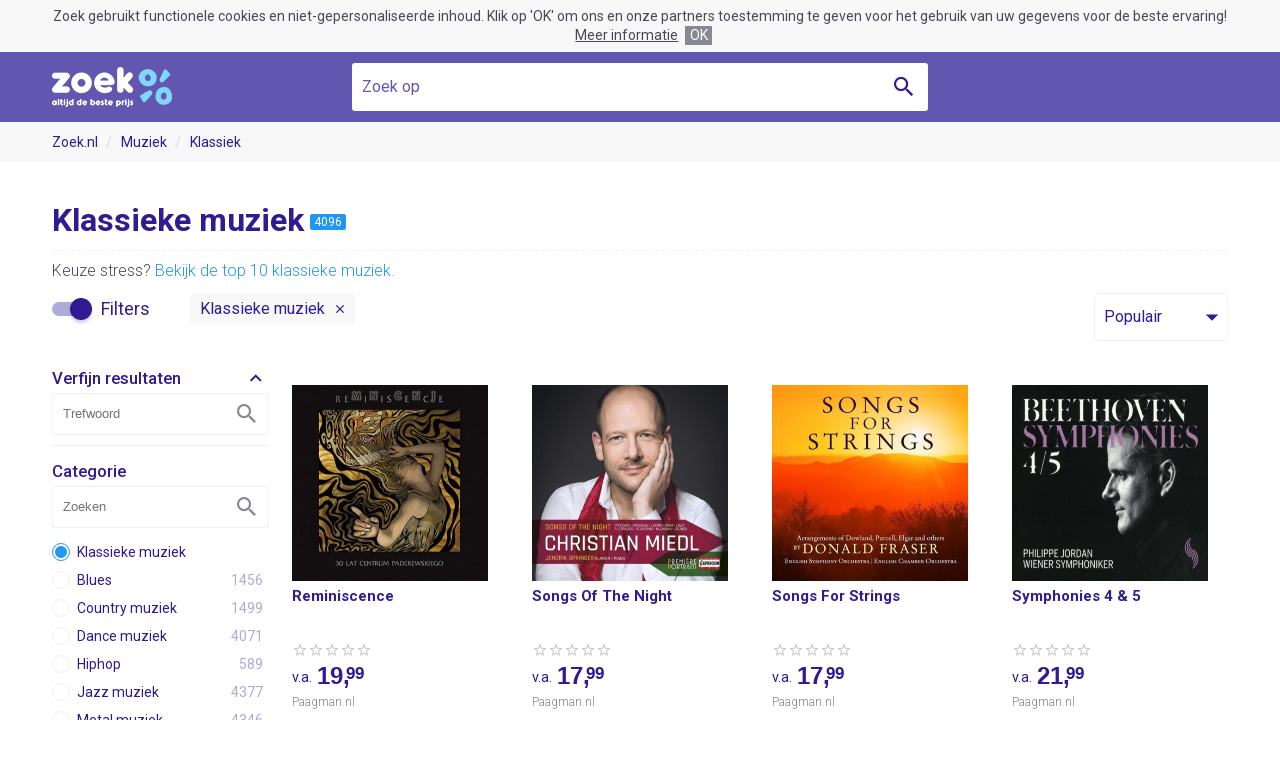

--- FILE ---
content_type: text/html; charset=UTF-8
request_url: https://www.zoek.nl/klassieke-muziek/
body_size: 17763
content:
<!doctype html><html class="no-js"><head><meta charset="utf-8"><meta name="viewport" content="width=device-width, initial-scale=1, minimum-scale=1, maximum-scale=1, user-scalable=no"><meta http-equiv="x-ua-compatible" content="ie=edge"><title>Klassieke muziek online vergelijken en kopen. Bekijk 4.096 klassieke muziek | Zoek.nl</title><meta name="description" content="Zoek de beste prijs voor klassieke muziek. Doorzoek het aanbod van 3 winkels. Bekijk 4.096 klassieke muziek."><meta name="robots" content="index,follow"><link rel="icon" type="image/png" href="/images/meta/favicon-16x16.png" sizes="16x16"><link rel="icon" type="image/png" href="/images/meta/favicon-32x32.png" sizes="32x32"><link rel="icon" type="image/png" href="/images/meta/android-chrome-192x192.png" sizes="192x192"><link rel="icon" type="image/png" href="/images/meta/android-chrome-256x256.png" sizes="256x256"><link rel="apple-touch-icon" href="/images/meta/apple-touch-icon.png" sizes="180x180"><link rel="manifest" href="/manifest.json"><link rel="shortcut icon" href="/favicon.ico"><link rel="preconnect" href="//cdn.zoek.nl"/><link rel="stylesheet" href="https://fonts.googleapis.com/css?family=Roboto:300,500,700,400"><meta name="apple-mobile-web-app-capable" content="yes"><meta name="apple-mobile-web-app-title" content="Zoek.nl"><meta name="application-name" content="Zoek.nl"><meta name="msapplication-TileColor" content="#ffffff"><meta name="msapplication-TileImage" content="/images/mstile-150x150.png"><meta name="msapplication-config" content="/browserconfig.xml"><meta name="theme-color" content="#ffffff"><meta name="tradetracker-site-verification" content="1c9c30000cf5561ec17ac20b1185d7f48a08052a"><meta name="verification" content="1eb97fffb0fe3a4ed274329743da66f0"><meta name="4cc9d0534a6a81a" content="1a62f4e0b71f2d2d2041e3e4f7ca384c"><meta name="msvalidate.01" content="3CC63A15BD2AB64E2A4CB611EBCFA817"><script async src="https://www.googletagmanager.com/gtag/js?id=UA-122101715-1"></script><script>
			window.dataLayer = window.dataLayer || [];
			function gtag() {
				dataLayer.push(arguments);
			}
			gtag('js', new Date());
			gtag('config', 'UA-122101715-1', {'anonymize_ip': true});
		</script><script>/*! modernizr 3.6.0 (Custom Build) | MIT *
 * https://modernizr.com/download/?-history-touchevents-setclasses !*/
!function(e,n,o){function t(e,n){return typeof e===n}function s(){var e,n,o,s,i,a,r;for(var l in d)if(d.hasOwnProperty(l)){if(e=[],n=d[l],n.name&&(e.push(n.name.toLowerCase()),n.options&&n.options.aliases&&n.options.aliases.length))for(o=0;o<n.options.aliases.length;o++)e.push(n.options.aliases[o].toLowerCase());for(s=t(n.fn,"function")?n.fn():n.fn,i=0;i<e.length;i++)a=e[i],r=a.split("."),1===r.length?Modernizr[r[0]]=s:(!Modernizr[r[0]]||Modernizr[r[0]]instanceof Boolean||(Modernizr[r[0]]=new Boolean(Modernizr[r[0]])),Modernizr[r[0]][r[1]]=s),f.push((s?"":"no-")+r.join("-"))}}function i(e){var n=u.className,o=Modernizr._config.classPrefix||"";if(p&&(n=n.baseVal),Modernizr._config.enableJSClass){var t=new RegExp("(^|\\s)"+o+"no-js(\\s|$)");n=n.replace(t,"$1"+o+"js$2")}Modernizr._config.enableClasses&&(n+=" "+o+e.join(" "+o),p?u.className.baseVal=n:u.className=n)}function a(){return"function"!=typeof n.createElement?n.createElement(arguments[0]):p?n.createElementNS.call(n,"http://www.w3.org/2000/svg",arguments[0]):n.createElement.apply(n,arguments)}function r(){var e=n.body;return e||(e=a(p?"svg":"body"),e.fake=!0),e}function l(e,o,t,s){var i,l,f,d,c="modernizr",p=a("div"),h=r();if(parseInt(t,10))for(;t--;)f=a("div"),f.id=s?s[t]:c+(t+1),p.appendChild(f);return i=a("style"),i.type="text/css",i.id="s"+c,(h.fake?h:p).appendChild(i),h.appendChild(p),i.styleSheet?i.styleSheet.cssText=e:i.appendChild(n.createTextNode(e)),p.id=c,h.fake&&(h.style.background="",h.style.overflow="hidden",d=u.style.overflow,u.style.overflow="hidden",u.appendChild(h)),l=o(p,e),h.fake?(h.parentNode.removeChild(h),u.style.overflow=d,u.offsetHeight):p.parentNode.removeChild(p),!!l}var f=[],d=[],c={_version:"3.6.0",_config:{classPrefix:"",enableClasses:!0,enableJSClass:!0,usePrefixes:!0},_q:[],on:function(e,n){var o=this;setTimeout(function(){n(o[e])},0)},addTest:function(e,n,o){d.push({name:e,fn:n,options:o})},addAsyncTest:function(e){d.push({name:null,fn:e})}},Modernizr=function(){};Modernizr.prototype=c,Modernizr=new Modernizr;var u=n.documentElement,p="svg"===u.nodeName.toLowerCase(),h=c._config.usePrefixes?" -webkit- -moz- -o- -ms- ".split(" "):["",""];c._prefixes=h,Modernizr.addTest("history",function(){var n=navigator.userAgent;return-1===n.indexOf("Android 2.")&&-1===n.indexOf("Android 4.0")||-1===n.indexOf("Mobile Safari")||-1!==n.indexOf("Chrome")||-1!==n.indexOf("Windows Phone")||"file:"===location.protocol?e.history&&"pushState"in e.history:!1});var m=c.testStyles=l;Modernizr.addTest("touchevents",function(){var o;if("ontouchstart"in e||e.DocumentTouch&&n instanceof DocumentTouch)o=!0;else{var t=["@media (",h.join("touch-enabled),("),"heartz",")","{#modernizr{top:9px;position:absolute}}"].join("");m(t,function(e){o=9===e.offsetTop})}return o}),s(),i(f),delete c.addTest,delete c.addAsyncTest;for(var v=0;v<Modernizr._q.length;v++)Modernizr._q[v]();e.Modernizr=Modernizr}(window,document);</script><style type="text/css">@font-face{font-family:'zoekicon';src:url('/css/font/zoekicon/zoekicon-v11.woff') format('woff'), url('/css/font/zoekicon/zoekicon-v11.woff2') format('woff2'), url('/css/font/zoekicon/zoekicon-v11.ttf') format('truetype');font-weight:normal;font-style:normal;}.zi-arrow-down::before{content:"\e915"}.zi-arrow-up::before{content:"\e916"}.zi-bell::before{content:"\e924"}.zi-cat-baby::before{content:"\e901"}.zi-cat-beauty::before{content:"\e902"}.zi-cat-bedroom::before{content:"\e911"}.zi-cat-books::before{content:"\e903"}.zi-cat-cameras::before{content:"\e904"}.zi-cat-clothing::before{content:"\e905"}.zi-cat-computer::before{content:"\e906"}.zi-cat-cooking::before{content:"\e907"}.zi-cat-electronics::before{content:"\e908"}.zi-cat-erotic::before{content:"\e909"}.zi-cat-foodproducts::before{content:"\e940"}.zi-cat-furniture::before{content:"\e900"}.zi-cat-games::before{content:"\e90b"}.zi-cat-garden-tools::before{content:"\e90c"}.zi-cat-garden::before{content:"\e90d"}.zi-cat-holidays::before{content:"\e941"}.zi-cat-home-accessories::before{content:"\e93e"}.zi-cat-household::before{content:"\e90e"}.zi-cat-jewelery::before{content:"\e90f"}.zi-cat-kitchen::before{content:"\e910"}.zi-cat-mobile::before{content:"\e935"}.zi-cat-movies::before{content:"\e942"}.zi-cat-musical-instrument::before{content:"\e936"}.zi-cat-office::before{content:"\e937"}.zi-cat-outdoor::before{content:"\e938"}.zi-cat-pets::before{content:"\e939"}.zi-cat-plants::before{content:"\e943"}.zi-cat-sport::before{content:"\e93f"}.zi-cat-tools::before{content:"\e93a"}.zi-cat-toys::before{content:"\e93b"}.zi-cat-transport::before{content:"\e90a"}.zi-check::before{content:"\e917"}.zi-chevron-double-right::before{content:"\e93d"}.zi-chevron-down::before{content:"\e91d"}.zi-chevron-left::before{content:"\e918"}.zi-chevron-right::before{content:"\e919"}.zi-chevron-up::before{content:"\e929"}.zi-cross::before{content:"\e91a"}.zi-discountcode-plain::before{content:"\e93c"}.zi-discountcode::before{content:"\e934"}.zi-email::before{content:"\e931"}.zi-facebook::before{content:"\e933"}.zi-filter::before{content:"\e92b"}.zi-google-plus::before{content:"\e932"}.zi-heart::before{content:"\e91e"}.zi-label-heart::before{content:"\e922"}.zi-lorry::before{content:"\e921"}.zi-menu::before{content:"\e923"}.zi-min-circle::before{content:"\e91b"}.zi-minus::before{content:"\e914"}.zi-photos::before{content:"\e92c"}.zi-play::before{content:"\e92d"}.zi-plus-circle::before{content:"\e91c"}.zi-plus::before{content:"\e913"}.zi-price-index::before{content:"\e928"}.zi-search::before{content:"\e912"}.zi-share::before{content:"\e930"}.zi-shield-check::before{content:"\e927"}.zi-smiley::before{content:"\e920"}.zi-star-border::before{content:"\e925"}.zi-star-half::before{content:"\e92a"}.zi-star::before{content:"\e91f"}.zi-thumb-up::before{content:"\e926"}.zi-twitter::before{content:"\e92f"}.zi-whatsapp::before{content:"\e92e"}*,*:before,*:after{box-sizing:border-box;margin:0;padding:0;vertical-align:top}html{background:#fff;font-size:62.5%;min-height:100%;text-align:left}body{background:#fff;font-size:2em;font-weight:400;line-height:1em;min-height:100%;width:100%}img,fieldset{border:0}img{display:block;font-size:11px;overflow:hidden}table{border-collapse:collapse;width:100%}th,td{text-align:left}td{vertical-align:top}input,button,textarea{background-image:none;border-radius:0}input[type="text"],button,textarea{-webkit-appearance:none}input,select,textarea{background-color:#fff}body{color:#222;font-family:Roboto, Arial, Helvetica, sans-serif}@media (min-width: 768px){body{display:flex;display:-ms-flexbox;flex-direction:column;min-height:100vh}body #header,body #footer{flex:none}body #body{flex:1 0 auto;width:100%}}.wrap{margin:0 auto}@media (min-width: 1280px){.wrap{width:1176px}}@media (min-width: 1024px) and (max-width: 1279px){.wrap{width:936px}}@media (min-width: 768px) and (max-width: 1023px){.wrap{width:696px}}@media (max-width: 767px){.wrap{padding-left:10px;padding-right:10px}}.zi{position:relative}.zi:before{display:block;font-weight:400;font-family:zoekicon;-webkit-font-smoothing:antialiased;-moz-osx-font-smoothing:grayscale;overflow:hidden;position:absolute;text-align:center;text-rendering:auto}</style></head><body><style type="text/css">#header{background:#6356b0;display:block;font-size:1em;text-align:center;width:100%}#header .bar{position:relative}#header .wrap{height:100%;position:relative}#header .logo a{display:block;height:40px;width:120px}#header .slogan{color:#fff;font-weight:700;position:absolute}@media (min-width: 768px){#header{position:-webkit-sticky;position:sticky;top:0;z-index:100}#header.show-slogan .base-search{display:none}#header.show-slogan .slogan{display:inline-block}#header .bar{height:70px}#header .logo{position:absolute;top:50%;transform:translateY(-50%);z-index:1}#header .slogan{display:none;left:0;right:0;top:0;line-height:70px}#header .base-search{position:relative;top:11px;width:576px}}@media (min-width: 768px) and (max-width: 1023px){#header .base-search{margin-right:0;width:480px}}@media (max-width: 767px){#header .bar{padding-bottom:0.8em;padding-top:0.8em}#header .slogan{display:block;line-height:40px;right:1em;top:0;text-align:right}#header .base-search{display:block;margin-top:2rem}}@media (max-width: 499px), (max-height: 499px) and (max-width: 767px) and (orientation: portrait){#header .slogan{font-size:0.8em;line-height:2rem;text-align:right;max-width:160px}}</style><div id="header"><style type="text/css">#cookie-consent{background:#f8f8f8;color:#484854;display:block;font-size:14px;line-height:1.4em;padding:0.5em 10px;text-align:center}#cookie-consent .accept,#cookie-consent .more,#cookie-consent .options,#cookie-consent .text{display:inline-block}#cookie-consent .options{white-space:nowrap}#cookie-consent .more{color:inherit;margin:0 0.5em;text-decoration:underline}#cookie-consent .accept{background:#888894;color:#fff;cursor:pointer;padding:0 0.3em}</style><div id="cookie-consent"><p class="text">
            Zoek gebruikt functionele cookies en niet-gepersonaliseerde inhoud. Klik op 'OK' om ons en onze partners toestemming te geven voor het gebruik van uw gegevens voor de beste ervaring!
        </p><div class="options"><a href="https://www.visymo.com/cookie?ref=www.zoek.nl" class="more" target="_blank">Meer informatie</a><div class="accept">OK</div></div></div><div class="bar"><div class="wrap"><div class="logo"><a href="/"><img src="/images/logo/zoek-light.png" alt="Zoek.nl" srcset="/images/logo/zoek-light@2x.png 2x, /images/logo/zoek-light@3x.png 3x"></a></div><div class="slogan">D&eacute; online prijsvergelijker!</div><style type="text/css">.base-search{font-size:1.6rem;margin:0 auto;width:100%}.base-search .field{background:#fff;border-radius:3px;color:#311b92;position:relative}.base-search .field.active-autosuggest{border-radius:3px 3px 0 0}.base-search .query{background:transparent;border:0;color:#311b92;font-size:inherit;font-family:inherit;height:48px;line-height:48px;outline:0;padding:0 48px 0 1rem;width:100%}.base-search .query::-webkit-input-placeholder{color:#6356b0;font-weight:normal;opacity:1;text-overflow:ellipsis;text-transform:none;white-space:nowrap}.base-search .query:-moz-placeholder{color:#6356b0;font-weight:normal;opacity:1;text-overflow:ellipsis;text-transform:none;white-space:nowrap}.base-search .query::-moz-placeholder{color:#6356b0;font-weight:normal;opacity:1;text-overflow:ellipsis;text-transform:none;white-space:nowrap;opacity:1}.base-search .query:-ms-input-placeholder{color:#6356b0;font-weight:normal;opacity:1;text-overflow:ellipsis;text-transform:none;white-space:nowrap}.base-search .query::placeholder{text-overflow:ellipsis}.base-search .query[placeholder]{text-overflow:ellipsis}.base-search .submit{background:transparent;border:0;cursor:pointer;height:48px;position:absolute;top:0;right:0;width:48px}.base-search .submit::before{color:#311b92;font-size:2em;line-height:48px;top:0;width:100%}.base-search .submit .tag{display:none}</style><form class="base-search" action="/" method="get" target="_top"><div class="field"><input type="text" name="q" placeholder="Zoek op" class="query" value="" data-autosuggest="yes"><button type="submit" class="submit zi zi-search"><span class="tag">Zoeken</span></button></div></form></div></div></div><style type="text/css">.h1,.h2,.h3{color:#311b92;display:block;font-weight:700}.h1 .hl,.h2 .hl,.h3 .hl{color:#2196f3}.h1 .hl.color-green,.h2 .hl.color-green,.h3 .hl.color-green{color:#00c853}.h1 .normal,.h2 .normal,.h3 .normal{font-weight:400}.h1.small{font-size:24px;line-height:27px}.h2{font-size:20px;line-height:24px}.h3{font-size:16px;line-height:24px}.section-head{height:48px;line-height:48px}.section-head .title{display:inline-block;line-height:inherit;vertical-align:middle}.section-head .option{display:inline-block;font-size:0.8em;margin-left:0.5em;vertical-align:baseline;white-space:nowrap}.section-head .option.align-right{float:right}.section-head .option .link{color:#2196f3;cursor:pointer;display:inline-block}.section-head .option .link:hover{text-decoration:underline}.section-count{background:#2196f3;border-radius:2px;color:#fff;display:inline-block;font-size:12px;line-height:1.4em;margin-left:0.5em;padding:0 4px;vertical-align:text-bottom}.middle{left:50%;position:absolute;top:50%;transform:translate(-50%, -50%)}.paragraph{color:#484854;font-size:1.6rem;font-weight:300;line-height:2.4rem;word-wrap:break-word}.paragraph a{color:#2196f3;text-decoration:none}.paragraph a:hover{text-decoration:underline}.paragraph + .paragraph{margin-top:1rem}.show-more-wrap{margin:1rem 0;text-align:center}@media (max-width: 499px), (max-height: 499px) and (max-width: 767px) and (orientation: portrait){.show-more-wrap .button{display:block}}.price-split .cents{font-size:0.7em;position:relative;left:-4px;top:-2px}@media (min-width: 1280px){.h1{font-size:32px;line-height:36px}}@media (max-width: 1279px){.h1{font-size:24px;line-height:27px}}@media (min-width: 1024px){.outer-space{margin-bottom:50px;margin-top:50px}.inner-space{padding-bottom:50px;padding-top:50px}.top-outer-space{margin-top:50px}.bottom-outer-space{margin-bottom:50px}}@media (min-width: 768px) and (max-width: 1023px){.outer-space{margin-bottom:40px;margin-top:40px}.inner-space{padding-bottom:40px;padding-top:40px}.top-outer-space{margin-top:40px}.bottom-outer-space{margin-bottom:40px}}@media (max-width: 767px){.outer-space{margin-bottom:30px;margin-top:30px}.inner-space{padding-bottom:30px;padding-top:30px}.top-outer-space{margin-top:30px}.bottom-outer-space{margin-bottom:30px}}.owl-carousel{display:block;-webkit-tap-highlight-color:transparent;-webkit-overflow-scrolling:touch;overflow:hidden;position:relative;white-space:nowrap;width:100%;z-index:1}.owl-carousel .owl-stage{position:relative;-ms-touch-action:pan-Y;touch-action:manipulation;-moz-backface-visibility:hidden;}.owl-carousel .owl-stage::after{clear:both;content:'.';display:block;height:0;line-height:0;visibility:hidden}.owl-carousel .owl-stage-outer{position:relative;overflow:hidden;-webkit-transform:translate3d(0px, 0px, 0px)}.owl-carousel .owl-wrapper,.owl-carousel .owl-item{-webkit-backface-visibility:hidden;-moz-backface-visibility:hidden;-ms-backface-visibility:hidden;backface-visibility:hidden;-webkit-transform:translate3d(0, 0, 0);-ms-transform:translate3d(0, 0, 0);transform:translate3d(0, 0, 0)}.owl-carousel .owl-item{position:relative;min-height:1px;float:left;-webkit-backface-visibility:hidden;-webkit-tap-highlight-color:transparent;-webkit-touch-callout:none}.owl-carousel .owl-item img{display:block;width:100%}.owl-carousel .owl-nav.disabled,.owl-carousel .owl-dots.disabled{display:none}.owl-carousel.owl-loading{opacity:0;display:block}.owl-carousel.owl-loaded{display:block;overflow:visible}.owl-carousel.owl-hidden{opacity:0}.owl-carousel.owl-refresh .owl-item{visibility:hidden}.owl-carousel.owl-drag .owl-item{touch-action:none;-webkit-user-select:none;-moz-user-select:none;-ms-user-select:none;user-select:none}.owl-carousel.owl-grab{cursor:grab}.owl-carousel.owl-rtl{direction:rtl}.owl-carousel.owl-rtl .owl-item{float:right}.no-js .owl-carousel{display:block}.owl-nav{display:block}.owl-nav button span{visibility:hidden}.ui-helper-hidden-accessible{display:none}.autosuggest{background:#fff;border-radius:0 0 3px 3px;box-shadow:0 5px 5px rgba(0, 0, 0, 0.25);cursor:default;font-size:1.6rem;font-weight:300;line-height:1.6em;list-style:none;left:0;position:absolute;text-align:left;right:0;z-index:2500;width:100%}.autosuggest a{color:#311b92;display:block;padding:0 1rem}.autosuggest a.ui-state-active{background-color:#f1ecf9}.cb,.rb{display:block;font-weight:400;overflow:hidden;position:relative}.cb.hl .tag,.rb.hl .tag{font-weight:600}.cb.disabled .tag,.rb.disabled .tag{color:#484854}.cb.disabled .tag::before,.rb.disabled .tag::before{border-color:#eee}.cb.disabled .tag:hover,.rb.disabled .tag:hover{text-decoration:none}.cb .tag,.rb .tag{color:inherit;cursor:default;display:inline-block;padding-left:25px;text-decoration:none;white-space:nowrap}.cb .tag::before,.rb .tag::before{background:#fff;border:1px solid #f0f0f0;content:'';display:block;height:18px;position:absolute;width:18px}.cb .tag::before,.rb .tag::before,.cb .tag::after,.rb .tag::after{left:0;top:50%;transform:translateY(-50%)}.cb .tag::after,.rb .tag::after{visibility:hidden;width:18px}.cb a.tag,.rb a.tag,.cb .a.tag,.rb .a.tag{cursor:pointer;text-decoration:none}.cb a.tag:hover,.rb a.tag:hover,.cb .a.tag:hover,.rb .a.tag:hover,.cb a.tag::after,.rb a.tag::after,.cb .a.tag::after,.rb .a.tag::after{text-decoration:underline}.cb a.tag::after,.rb a.tag::after,.cb .a.tag::after,.rb .a.tag::after,.cb a.tag:hover::after,.rb a.tag:hover::after,.cb .a.tag:hover::after,.rb .a.tag:hover::after{text-decoration:none}.cb input,.rb input{display:none}.cb input:checked ~ .tag::before{background:#2196f3;border-color:#2196f3}.cb input:checked ~ .tag::after{color:#fff;display:inline-block;visibility:visible}.cb .tag{position:relative}.cb .tag:after{display:block;font-weight:400;font-family:zoekicon;-webkit-font-smoothing:antialiased;-moz-osx-font-smoothing:grayscale;overflow:hidden;position:absolute;text-align:center;text-rendering:auto}.cb .tag::before{border-radius:2px}.cb .tag::after{content:"\e917";font-size:14px;text-align:center;text-decoration:none}.rb input:checked ~ .tag::before{border-color:#2196f3}.rb input:checked ~ .tag::after{visibility:visible}.rb .tag{position:relative}.rb .tag::before,.rb .tag::after{border-radius:50%}.rb .tag::after{background:#2196f3;content:'';display:block;height:12px;left:3px;position:absolute;width:12px;z-index:1}#flash-message{margin-top:1em}.flash-message{background:#f1ecf9;border-radius:4px;font-size:1.6rem;margin-bottom:1em;padding:1em}.review-score{color:#c8c8d2;cursor:default;display:block;font-size:1.6rem;line-height:2.8rem}.review-score .score{display:inline-block;line-height:inherit;position:relative;text-align:left;width:80px}.review-score .score::before,.review-score .score .value::before{height:2.8rem;text-align:left}.review-score .score::before{content:"\e925\e925\e925\e925\e925"}.review-score .score .value{color:#ff8c00;height:2.8rem;overflow:hidden}.review-score .score .value::before{content:"\e91f\e91f\e91f\e91f\e91f"}.review-score .count{display:inline-block;font-size:1.2rem;font-weight:400;margin-left:0.5rem}.ui-slider{height:22px;margin-left:11px;margin-right:11px;position:relative}.ui-slider::before{background:#c8c8d2;border-radius:3px;content:'';display:block;height:6px;left:0;position:absolute;right:0}.ui-slider .ui-slider-range{background:#2196f3;display:block;height:8px;position:absolute;top:-1px;z-index:1}.ui-slider .ui-slider-handle{background:#fff;border:1px solid #bbb;border-radius:50%;cursor:pointer;height:22px;left:0;margin-left:-11px;position:absolute;outline:0;top:-8px;width:22px;z-index:2;user-select:none}.nav-arrow{background:rgba(255, 255, 255, 0.75);border:0;border-radius:50%;color:#311b92;cursor:pointer;font-size:4rem;height:48px;line-height:48px;outline:0;width:48px}.nav-arrow::before{width:inherit}.nav-arrow:hover{background:#f1ecf9}.nav-arrow.vertical{margin-top:-24px;position:absolute;top:50%;z-index:10}.nav-arrow.horizontal.prev{left:0}.nav-arrow.horizontal.next{right:0}.nav-arrow.disabled{color:#d7d4eb;cursor:default}.nav-arrow.disabled:hover{background-color:rgba(255, 255, 255, 0.35)}.nav-arrow.prev::before{content:"\e918"}.nav-arrow.next::before{content:"\e919"}@media (min-width: 1280px){.columns .column:nth-child(1){padding-right:60px}.columns .column:nth-child(2){padding-left:60px}}@media (min-width: 1024px) and (max-width: 1279px){.columns .column:nth-child(1){padding-right:12px}.columns .column:nth-child(2){padding-left:12px}}@media (min-width: 1024px){.columns .column{display:inline-block;width:50%}.columns.close .column:nth-child(1){padding-right:6px}.columns.close .column:nth-child(2){padding-left:6px}}.button{background:#00c853;border:0;border-radius:4px;border-collapse:separate;-webkit-appearance:none;color:#fff;cursor:pointer;display:inline-block;font:400 16px/48px Roboto, Arial, Helvetica, sans-serif;height:auto;margin:0;overflow:visible;outline:0;padding:0 16px;position:relative;text-align:center;text-decoration:none;text-overflow:ellipsis;vertical-align:middle;white-space:nowrap;width:auto}.button::-moz-focus-inner{border:0;padding:0}.button + .button{margin-left:0.5em}.button.color-blue{background-color:#2196f3}.button.color-red{background-color:#e91e63}.button.full-width{display:block;width:100%}.button.zi{overflow:hidden;width:100%}.button.zi::before{font-size:3rem;width:48px}.button.zi.icon-left{padding-left:48px}.button.zi.icon-left::before{left:0}.button.zi.icon-right{padding-right:48px}.button.zi.icon-right::before{right:0}#message{text-align:center}#message .buttons{margin-top:1em}.drop-down{z-index:55}.drop-down.open .label{border-radius:4px 4px 0 0}.drop-down.open .label::before{content:"\e916"}.drop-down.open .options{visibility:visible}.drop-down .frame{color:#311b92;font-size:1.6rem;height:3em;line-height:4.6rem}.drop-down .label{border:1px solid #f0f0f0;border-radius:4px;cursor:pointer;display:block;padding:0 35px 0 9px;white-space:nowrap}.drop-down .label::before{content:"\e915";font-size:30px;right:0;width:30px}.drop-down .options{background:#fff;border:1px solid #f0f0f0;border-radius:0 0 4px 4px;color:#b0aad7;line-height:3.6rem;list-style:none;max-height:18.2rem;overflow-x:hidden;overflow-y:auto;position:relative;scroll-snap-type:mandatory;scroll-snap-points-y:repeat(3.6rem);scroll-snap-type:y mandatory;top:-1px;visibility:hidden;width:100%;z-index:55}.drop-down .option{cursor:pointer;padding:0 9px;scroll-snap-align:start;white-space:nowrap}.drop-down .option:hover{background-color:#f8f8f8;color:#311b92}.drop-down .link{color:#311b92;display:block;font-size:1.4rem;overflow:hidden;text-decoration:none;text-overflow:ellipsis;white-space:nowrap}.drop-down select{display:none}.labels{left:0;position:absolute;top:0;z-index:12}.labels .label{background:#2196f3;border-radius:2px;color:#fff;display:inline-block;font:700 15px/1.4em Arial, Helvetica, sans-serif;padding:0 5px}.labels .label.sale{background-color:#00c853}.labels .label.sale::before{content:'-';display:inline}.labels .label.sale::after{content:'%';display:inline;font-weight:400}.labels .label + .label{margin-left:5px}.static{font-size:1em;line-height:1.4em}.static.width-limit{max-width:768px}.static .h1 + p{margin-top:1em}.static p,.static ul{color:#484854;font-size:0.8em;font-weight:300;line-height:1.5em}.static p a,.static ul a{color:#2196f3;text-decoration:none}.static p a:hover,.static ul a:hover{text-decoration:underline}.static p + .h2,.static ul + .h2,.static p + p,.static ul + p{margin-top:1em}.static ul{margin-left:1em}#exception{background-color:#f8f8f8;text-align:center}#exception .head{color:#311b92;font-size:3em;font-weight:700;line-height:1.4em}#exception .base-search{margin-bottom:2em;margin-top:2em}</style><div id="body"><style type="text/css">#breadcrumb{background:#f8f8f8;font-size:14px;line-height:40px}#breadcrumb .crumbs{list-style:none}#breadcrumb .crumb{display:inline-block}#breadcrumb .crumb + .crumb::before{color:#d7d4eb;content:'/';padding:0 0.6em}#breadcrumb .label{color:#311b92;text-decoration:none}#breadcrumb a.label:hover{text-decoration:underline}@media (max-width: 767px){#breadcrumb{display:none}}</style><div id="breadcrumb"><ol class="crumbs wrap"><li class="crumb"><a href="/" class="label">Zoek.nl</a></li><li class="crumb"><a href="/muziek/" class="label">Muziek</a></li><li class="crumb"><a href="/klassieke-muziek/" class="label">Klassiek</a></li></ol></div><style type="text/css">#search-title h1{display:inline-block;vertical-align:middle}@media (min-width: 1024px){#search-title{border-bottom:1px dashed #f0f0f0;padding-bottom:12px}}#search-description{font-size:0.8em;font-weight:300;margin-top:0.5em}#search-description a{color:#2196f3;text-decoration:none}#search-description a:hover{text-decoration:underline}#search-indicators{margin-bottom:32px;min-height:48px;position:relative}#active-filters{display:inline-block;font-size:0.8em;line-height:32px}#active-filters .list{list-style:none}#active-filters .item{display:inline-block;margin-top:10px}#active-filters .item + .item{margin-left:10px}#active-filters .value{background:#f8f8f8;border-radius:4px;color:#311b92;cursor:pointer;display:inline-block;padding:0 30px 0 10px}#active-filters .value::before{content:"\e91a";font-size:14px;right:0;width:30px}#active-filters .value:hover{background-color:#f1ecf9}#active-filters .value:active{box-shadow:inset 0 0 3px rgba(200, 200, 210, 0.5)}@media (min-width: 1024px){#search-indicators{display:flex;display:-ms-flexbox;flex-direction:row;justify-content:space-between}#filter-toggle-wrap{order:1}#active-filters{flex-grow:1;order:2}#sort{order:3}#filter-toggle-wrap{display:inline-block}#filter-toggle{color:#311b92;cursor:pointer;display:inline-block;font-size:18px;line-height:22px;position:relative;top:15px;white-space:nowrap}#filter-toggle .switch{display:inline-block;height:22px;position:relative;width:40px}#filter-toggle .switch::after,#filter-toggle .switch::before{content:'';display:block}#filter-toggle .switch::after{background:#311b92;box-shadow:0 3px 3px rgba(49, 27, 146, 0.2);border-radius:50%;height:22px;position:absolute;left:18px;transition:left 0.2s;top:0;width:22px}#filter-toggle .switch::before{background:#b0aad7;border-radius:7px;height:14px;position:relative;top:4px}#filter-toggle .text{display:inline-block;margin-left:0.5em}#filter-toggle .active{display:none}#active-filters{padding-left:40px}#sort{position:relative;top:10px}}@media (max-width: 1023px){#search-indicators{padding-top:48px;position:relative;top:10px}#filter-toggle-wrap{display:inline-block;padding-right:5px;position:absolute;top:0;width:50%}#filter-toggle{background:#2196f3;border-radius:4px;color:#fff;cursor:pointer;display:block;font-size:16px;height:48px;line-height:48px;width:100%}#filter-toggle::before{content:"\e92b";font-size:30px;right:5px;width:30px}#filter-toggle .text{display:block;padding:0 35px 0 10px;text-align:left}#filter-toggle .active{color:#ff8c00;height:18px;line-height:18px;width:18px;position:absolute;right:35px;top:15px}#filter-toggle .active::before,#filter-toggle .active::after{height:inherit;width:inherit}#filter-toggle .active::before{color:#fff;content:"\e917";font-size:14px}#filter-toggle .active::after{background:#ff8c00;border-radius:50%;content:'';display:block}#sort{padding-left:5px}#sort .frame{display:inline-block;padding-left:5px;position:absolute;top:0;right:0;width:50%}#sort .frame .selectbox{position:relative;width:100%}}#search-filters{font-size:1.4rem;line-height:2em}#search-filters form{display:block}#search-filters .filter.foldable .head{cursor:pointer}#search-filters .filter.foldable .head::before{content:"\e929";font-size:1.4em}#search-filters .filter.folded .head::before{content:"\e91d"}#search-filters .filter.folded .body{display:none}#search-filters .filter .head{color:#311b92;font-size:1.2em;font-weight:500;line-height:1.8em}#search-filters .filter .field{border:1px solid #f0f0f0;border-radius:2px;position:relative}#search-filters .filter .field input{border:0;display:block;line-height:40px;width:100%}#search-filters .filter .search-field::before{color:#888894;content:"\e912";cursor:pointer;font-size:26px;line-height:40px;right:0;text-align:center;top:0;width:40px}#search-filters .filter .search-field input{height:40px;padding:0 50px 0 10px;outline:0}#search-filters .filter .filter-search + .items{margin-top:10px}#search-filters .filter.onoff{height:1em}#search-filters .filter.onoff .cb .tag{font-weight:500;text-decoration:none}#search-filters .filter.facet .items{display:block;max-height:16em;overflow-x:hidden;overflow-y:auto}#search-filters .filter.facet .item:nth-last-child(n+8):first-child .count,#search-filters .filter.facet .item:nth-last-child(n+8):first-child ~ .item .count{right:5px}#search-filters .filter.range .input{position:relative;text-align:center}#search-filters .filter.range .input::before{content:'-';display:inline-block;position:absolute;left:50%;width:20px;text-align:center;margin-left:-10px;line-height:40px}#search-filters .filter.range .input input{height:40px;text-align:center}#search-filters .filter.range .min,#search-filters .filter.range .max{display:inline-block;width:50%}#search-filters .filter.range .min{padding-right:12px}#search-filters .filter.range .max{padding-left:12px}#search-filters .filter.range .unit{line-height:1em;margin-top:-0.5em;position:absolute;right:0;text-align:center;top:50%;width:24px}#search-filters .filter.range .slider{margin-top:22px}#search-filters .cb,#search-filters .rb{cursor:pointer}#search-filters .cb:hover .tag,#search-filters .rb:hover .tag{text-decoration:underline}#search-filters .cb .tag,#search-filters .rb .tag{color:#311b92;cursor:pointer;display:block;z-index:1}#search-filters .cb .count,#search-filters .rb .count{color:#b0aad7;position:absolute;right:0;top:0}#search-filters .items{list-style:none}#search-filters .items::-webkit-scrollbar{background-color:#f1ecf9;height:7px;width:7px}#search-filters .items::-webkit-scrollbar-thumb{background:#b0aad7}#search-filters .items .item{display:block;width:100%}#search-filters .header,#search-filters .footer{display:none;left:0;position:fixed;right:0;z-index:100}#search-filters .header{background:#2196f3;color:#fff;font-size:1.4em;font-weight:600;height:60px;line-height:68px;padding:0 10px;top:0}#search-filters .footer{background:#fff;border-top:1px solid #f0f0f0;bottom:0;height:68px;padding:10px}#search-filters .footer button{background:#00c853;border:0;border-radius:4px;color:#fff;cursor:pointer;display:block;font-size:1.2em;height:48px;text-align:center;width:100%}#search-filters .footer button[disabled]{background:#f0f0f0;color:#888894;cursor:default}@media (min-width: 1024px){#search-filters .filter.foldable .head::before{right:0}#search-filters .filter + .filter{border-top:1px solid #f0f0f0;margin-top:10px;padding-top:10px}}@media (max-width: 1023px){#search-filters{padding-bottom:78px}#search-filters .filter{border-bottom:1px solid #f0f0f0}#search-filters .filter .head{background:#f8f8f8;color:#484854;font-weight:400;padding:10px 10px}#search-filters .filter .head::before{right:10px}#search-filters .filter .body{padding:10px 10px}#search-filters .filter.onoff .cb .tag{color:#484854;font-weight:400}#search-filters .header,#search-filters .footer{display:block}.layer-filter-tree #search-filters{display:block}}#hide-filter-tree{cursor:pointer;display:block;font-size:36px;height:48px;line-height:48px;position:absolute;right:10px;top:12px;width:48px}#hide-filter-tree::before{content:"\e91a";width:100%}@media (min-width: 1280px){#search-base.hide-filters .product:nth-child(5n){margin-right:0}#search-base:not(.hide-filters) .product:nth-child(4n){margin-right:0}}@media (min-width: 1024px) and (max-width: 1279px){#search-base.hide-filters .product:nth-child(4n){margin-right:0}#search-base:not(.hide-filters) .product:nth-child(3n){margin-right:0}}@media (min-width: 1024px){#search-base{margin-top:40px}#search-base.hide-filters #filter-toggle .switch::after{background:#f8f8f8;left:0}#search-base.hide-filters #filter-toggle .switch::before{background:#f0f0f0}#search-base.hide-filters #search-filters{display:none}#search-base.hide-filters #search-results{margin-left:0}#search-base #search-filters .header,#search-base #search-filters .footer{display:none}#search-body{display:table;width:100%}#search-body #search-filters{display:table-cell;padding-right:24px;vertical-align:top;width:240px}#search-body #search-filters .items{width:216px}#search-body #search-results{display:table-cell;vertical-align:top}}@media (max-width: 1023px){#search-base{margin-top:32px}#active-filters,#search-filters{display:none}.layer-filter-tree #search-base{margin-top:68px;padding-left:0;padding-right:0;width:auto}.layer-filter-tree #breadcrumb,.layer-filter-tree #footer,.layer-filter-tree #header,.layer-filter-tree #last-viewed,.layer-filter-tree #search-header,.layer-filter-tree #search-results{display:none}}</style><div id="search-base" class="wrap bottom-outer-space"><div id="search-header"><div id="search-title"><h1 class="h1 title">Klassieke muziek</h1><div class="section-count">4096</div></div><div id="search-description"><p class="paragraph">
				Keuze stress? <a href="/klassieke-muziek/top-10.html">Bekijk de top 10 klassieke muziek.</a></p></div><div id="search-indicators"><div id="filter-toggle-wrap"><div id="filter-toggle" class="zi"><div class="switch"></div><span class="text">Filters</span><div class="zi active"></div></div></div><div id="sort" class="drop-down"><div class="frame"><label class="label zi">Populair</label><ul class="options"><li class="option" data-value="price_asc">Prijs laag - hoog</li><li class="option" data-value="price_desc">Prijs hoog - laag</li></ul></div></div><div id="active-filters"><ul class="list"><li class="item"><span data-x="/?q=" class="value zi">Klassieke muziek</span></li></ul></div></div></div><div id="search-body"><div id="search-filters"><form action="/" method="get" autocomplete="off"><div class="header"><span class="title">Filters</span><div id="hide-filter-tree" class="zi"></div></div><div class="filter query foldable" id="filter-q" data-parameter="q"><div class="head zi">Verfijn resultaten</div><div class="body"><div class="search-field field zi"><input type="text" name="q" value="" placeholder="Trefwoord"></div></div></div><div class="filter facet" id="filter-category" data-parameter="category"><div class="head zi">Categorie</div><div class="body"><div class="filter-search search-field field zi"><input type="text" value="" placeholder="Zoeken"></div><div class="items"><label class="rb item active"><input type="radio" name="category" value="klassieke-muziek" checked><span class="tag">Klassieke muziek</span></label><label class="rb item"><input type="radio" name="category" value="blues"><span class="tag">Blues</span><div class="count"> 1456</div></label><label class="rb item"><input type="radio" name="category" value="country-muziek"><span class="tag">Country muziek</span><div class="count"> 1499</div></label><label class="rb item"><input type="radio" name="category" value="dance-muziek"><span class="tag">Dance muziek</span><div class="count"> 4071</div></label><label class="rb item"><input type="radio" name="category" value="hiphop"><span class="tag">Hiphop</span><div class="count"> 589</div></label><label class="rb item"><input type="radio" name="category" value="jazz-muziek"><span class="tag">Jazz muziek</span><div class="count"> 4377</div></label><label class="rb item"><input type="radio" name="category" value="metal-muziek"><span class="tag">Metal muziek</span><div class="count"> 4346</div></label><label class="rb item"><input type="radio" name="category" value="popmuziek"><span class="tag">Popmuziek</span><div class="count"> 16921</div></label><label class="rb item"><input type="radio" name="category" value="r-en-b"><span class="tag">R&amp;B</span><div class="count"> 45</div></label><label class="rb item"><input type="radio" name="category" value="raggae"><span class="tag">Raggae</span><div class="count"> 8</div></label><label class="rb item"><input type="radio" name="category" value="rock"><span class="tag">Rock</span><div class="count"> 12839</div></label><label class="rb item"><input type="radio" name="category" value="soul-muziek"><span class="tag">Soul muziek</span><div class="count"> 774</div></label><label class="rb item"><input type="radio" name="category" value="wereldmuziek"><span class="tag">Wereldmuziek</span><div class="count"> 212</div></label><label class="rb item"><input type="radio" name="category" value="banden"><span class="tag">Autoband</span><div class="count"> 28866</div></label><label class="rb item"><input type="radio" name="category" value="jack"><span class="tag">Jack</span><div class="count"> 79146</div></label><label class="rb item"><input type="radio" name="category" value="laarzen"><span class="tag">Laars</span><div class="count"> 33050</div></label><label class="rb item"><input type="radio" name="category" value="literatuur"><span class="tag">Literatuur</span><div class="count"> 40261</div></label><label class="rb item"><input type="radio" name="category" value="mok"><span class="tag">Mok</span><div class="count"> 40015</div></label><label class="rb item"><input type="radio" name="category" value="shirt"><span class="tag">Shirt</span><div class="count"> 292209</div></label><label class="rb item"><input type="radio" name="category" value="sneakers"><span class="tag">Sneaker</span><div class="count"> 100956</div></label><label class="rb item"><input type="radio" name="category" value="trui"><span class="tag">Trui</span><div class="count"> 143579</div></label><label class="rb item"><input type="radio" name="category" value="verkleedkleding"><span class="tag">Verkleedkleding</span><div class="count"> 42005</div></label><label class="rb item"><input type="radio" name="category" value="vest"><span class="tag">Vest</span><div class="count"> 27742</div></label><label class="rb item"><input type="radio" name="category" value="wastafel"><span class="tag">Wastafel</span><div class="count"> 26844</div></label></div></div></div><div class="filter facet foldable" id="filter-brand" data-parameter="b"><div class="head zi">Merk</div><div class="body"><div class="filter-search search-field field zi"><input type="text" value="" placeholder="Zoeken"></div><div class="items"><label class="cb item"><input type="checkbox" name="b[]" value="universal-music"><span class="tag">Universal Music</span><div class="count"> 1</div></label></div></div></div><div class="filter facet foldable" id="filter-shop" data-parameter="s"><div class="head zi">Winkel</div><div class="body"><div class="filter-search search-field field zi"><input type="text" value="" placeholder="Zoeken"></div><div class="items"><label class="cb item"><input type="checkbox" name="s[]" value="paagman-nl"><span class="tag">Paagman.nl</span><div class="count"> 4078</div></label><label class="cb item"><input type="checkbox" name="s[]" value="grandado"><span class="tag">Grandado</span><div class="count"> 17</div></label><label class="cb item"><input type="checkbox" name="s[]" value="bruna-nl"><span class="tag">Bruna.nl</span><div class="count"> 1</div></label></div></div></div><div class="filter range foldable" id="filter-price" data-parameter=""><div class="head zi">Prijs</div><div class="body"><div class="input"><div class="field-wrap min" data-active="no"><div class="field"><input type="text" name="price_min" value="5"><span class="unit">€</span></div></div><div class="field-wrap max" data-active="no"><div class="field"><input type="text" name="price_max" value="294"><span class="unit">€</span></div></div></div><div class="slider" data-min="5" data-max="294"></div></div></div><div class="footer"><button type="button" id="show-products-button">
					Bekijk 4096 resultaten</button></div><input type="hidden" name="sort" value="popular"></form></div><div id="search-results"><style type="text/css">.product-gallery{font-size:1.6rem;font-weight:400;line-height:1.125em}.product-gallery .product{display:inline-block;white-space:normal}.product-gallery .product .frame{color:#888894;display:block;padding:20px 20px 20px 0;text-decoration:none}.product-gallery .product .image{height:200px;position:relative}.product-gallery .product .image img{display:block;height:auto;margin:0 auto;max-height:100%;max-width:100%;position:absolute;top:50%;transform:translateY(-50%);width:auto}.product-gallery .product .title{height:4.8rem;font-size:1.5rem;line-height:1.6rem;margin-top:5px;overflow:hidden}.product-gallery .product .brand{color:#484854;display:block;font-size:1.4rem;font-weight:400;overflow:hidden;height:1.6rem}.product-gallery .product .name{color:#311b92;display:block;font-weight:600;max-height:3.2rem;overflow:hidden}.product-gallery .product .shop{font-size:1.2rem;font-weight:300}.product-gallery .product .price{color:#311b92;display:table;font-size:1.5em;line-height:1em}.product-gallery .product .price .from{display:table-cell;font-size:0.6em;line-height:1.5em;padding-right:0.3em;vertical-align:bottom}.product-gallery .product .price .value{display:table-cell;font-family:Arial, Helvetica, sans-serif;font-weight:700;vertical-align:bottom}.product-gallery .product .price .old-value{font-size:0.6em}.product-gallery .product .shop{margin-top:5px}.product-gallery .owl-item:last-child .product{margin-right:0}.product-gallery .owl-nav{position:absolute;right:0;top:-48px}@media (min-width: 1024px){.product-gallery .product{margin-right:24px;width:216px}}@media (min-width: 1280px){.product-gallery.base .product:nth-child(5n){margin-right:0}}@media (min-width: 1024px) and (max-width: 1279px){.product-gallery.base .product:nth-child(4n){margin-right:0}}@media (max-width: 1023px){.product-gallery .owl-item .product{display:block;width:100%}}@media (min-width: 500px) and (max-width: 767px),(min-width: 768px) and (max-width: 1023px){.product-gallery .product{width:33.3333333333%}}@media (max-width: 499px), (max-height: 499px) and (max-width: 767px) and (orientation: portrait){.product-gallery .product{width:50%}}</style><div class="product-gallery"><div class="product"><a href="/product/19326838/reminiscence.html" class="frame" title="Reminiscence"><div class="image"><img src="/images/misc/placeholder-transparent.png" data-lazy="https://cdn.zoek.nl/s/0/reminiscence/7302_73752848.jpg" alt=""></div><div class="title"><div class="name">Reminiscence</div></div><div class="review-score"><div class="score zi"><div class="value zi" style="width: 0%;">&nbsp;</div></div></div><div class="price"><div class="from">v.a.</div><div class="value"><span class="price-split"><span class="int">19,</span><span class="cents">99</span></span></div></div><div class="shop">Paagman.nl</div></a></div><div class="product"><a href="/product/24161151/songs-of-the-night.html" class="frame" title="Songs Of The Night"><div class="image"><img src="/images/misc/placeholder-transparent.png" data-lazy="https://cdn.zoek.nl/s/0/songs-of-the-night/7302_73625441.jpg" alt=""></div><div class="title"><div class="name">Songs Of The Night</div></div><div class="review-score"><div class="score zi"><div class="value zi" style="width: 0%;">&nbsp;</div></div></div><div class="price"><div class="from">v.a.</div><div class="value"><span class="price-split"><span class="int">17,</span><span class="cents">99</span></span></div></div><div class="shop">Paagman.nl</div></a></div><div class="product"><a href="/product/10515302/songs-for-strings.html" class="frame" title="Songs For Strings"><div class="image"><img src="/images/misc/placeholder-transparent.png" data-lazy="https://cdn.zoek.nl/s/0/songs-for-strings/7302_73640773.jpg" alt=""></div><div class="title"><div class="name">Songs For Strings</div></div><div class="review-score"><div class="score zi"><div class="value zi" style="width: 0%;">&nbsp;</div></div></div><div class="price"><div class="from">v.a.</div><div class="value"><span class="price-split"><span class="int">17,</span><span class="cents">99</span></span></div></div><div class="shop">Paagman.nl</div></a></div><div class="product"><a href="/product/3621364/symphonies-4-5.html" class="frame" title="Symphonies 4 &amp; 5"><div class="image"><img src="/images/misc/placeholder-transparent.png" data-lazy="https://cdn.zoek.nl/s/0/symphonies-4-5/7302_73649573.jpg" alt=""></div><div class="title"><div class="name">Symphonies 4 &amp; 5</div></div><div class="review-score"><div class="score zi"><div class="value zi" style="width: 0%;">&nbsp;</div></div></div><div class="price"><div class="from">v.a.</div><div class="value"><span class="price-split"><span class="int">21,</span><span class="cents">99</span></span></div></div><div class="shop">Paagman.nl</div></a></div><div class="product"><a href="/product/15075628/string-quartets-opp-71-74.html" class="frame" title="String Quartets Opp 71 &amp; 74"><div class="image"><img src="/images/misc/placeholder-transparent.png" data-lazy="https://cdn.zoek.nl/s/0/string-quartets-opp-71-74/7302_73693129.jpg" alt=""></div><div class="title"><div class="name">String Quartets Opp 71 &amp; 74</div></div><div class="review-score"><div class="score zi"><div class="value zi" style="width: 0%;">&nbsp;</div></div></div><div class="price"><div class="from">v.a.</div><div class="value"><span class="price-split"><span class="int">21,</span><span class="cents">99</span></span></div></div><div class="shop">Paagman.nl</div></a></div><div class="product"><a href="/product/2705454/mahler-symphony-no-1-in-d-major.html" class="frame" title="Mahler: Symphony No.1 In D Major"><div class="image"><img src="/images/misc/placeholder-transparent.png" data-lazy="https://cdn.zoek.nl/s/0/mahler-symphony-no-1-in-d-major/7302_73693728.jpg" alt=""></div><div class="title"><div class="name">Mahler: Symphony No.1 In D Major</div></div><div class="review-score"><div class="score zi"><div class="value zi" style="width: 0%;">&nbsp;</div></div></div><div class="price"><div class="from">v.a.</div><div class="value"><span class="price-split"><span class="int">29,</span><span class="cents">99</span></span></div></div><div class="shop">Paagman.nl</div></a></div><div class="product"><a href="/product/2633112/vocal-and-orchestral-works.html" class="frame" title="Vocal And Orchestral Works"><div class="image"><img src="/images/misc/placeholder-transparent.png" data-lazy="https://cdn.zoek.nl/s/0/vocal-and-orchestral-works/7302_73704710.jpg" alt=""></div><div class="title"><div class="name">Vocal And Orchestral Works</div></div><div class="review-score"><div class="score zi"><div class="value zi" style="width: 0%;">&nbsp;</div></div></div><div class="price"><div class="from">v.a.</div><div class="value"><span class="price-split"><span class="int">54,</span><span class="cents">99</span></span></div></div><div class="shop">Paagman.nl</div></a></div><div class="product"><a href="/product/2680776/with-love-from-russia.html" class="frame" title="With Love From Russia"><div class="image"><img src="/images/misc/placeholder-transparent.png" data-lazy="https://cdn.zoek.nl/s/0/with-love-from-russia/7302_73708248.jpg" alt=""></div><div class="title"><div class="name">With Love From Russia</div></div><div class="review-score"><div class="score zi"><div class="value zi" style="width: 0%;">&nbsp;</div></div></div><div class="price"><div class="from">v.a.</div><div class="value"><span class="price-split"><span class="int">19,</span><span class="cents">99</span></span></div></div><div class="shop">Paagman.nl</div></a></div><div class="product"><a href="/product/12554315/leopold-mozart-missa-solemnis.html" class="frame" title="Leopold Mozart Missa Solemnis"><div class="image"><img src="/images/misc/placeholder-transparent.png" data-lazy="https://cdn.zoek.nl/s/0/leopold-mozart-missa-solemnis/7302_73744161.jpg" alt=""></div><div class="title"><div class="name">Leopold Mozart Missa Solemnis</div></div><div class="review-score"><div class="score zi"><div class="value zi" style="width: 0%;">&nbsp;</div></div></div><div class="price"><div class="from">v.a.</div><div class="value"><span class="price-split"><span class="int">12,</span><span class="cents">99</span></span></div></div><div class="shop">Paagman.nl</div></a></div><div class="product"><a href="/product/2643926/porcelain-opera.html" class="frame" title="Porcelain Opera"><div class="image"><img src="/images/misc/placeholder-transparent.png" data-lazy="https://cdn.zoek.nl/s/0/porcelain-opera/7302_73747017.jpg" alt=""></div><div class="title"><div class="name">Porcelain Opera</div></div><div class="review-score"><div class="score zi"><div class="value zi" style="width: 0%;">&nbsp;</div></div></div><div class="price"><div class="from">v.a.</div><div class="value"><span class="price-split"><span class="int">17,</span><span class="cents">99</span></span></div></div><div class="shop">Paagman.nl</div></a></div><div class="product"><a href="/product/5746100/andrea-bocelli-si-del-ed-cd.html" class="frame" title="Andrea Bocelli - SI DEL.ED.) | CD"><div class="image"><img src="/images/misc/placeholder-transparent.png" data-lazy="https://cdn.zoek.nl/s/0/andrea-bocelli-si-del-ed-cd/7302_73750456.jpg" alt=""></div><div class="title"><div class="name">Andrea Bocelli - SI DEL.ED.) | CD</div></div><div class="review-score"><div class="score zi"><div class="value zi" style="width: 0%;">&nbsp;</div></div></div><div class="price"><div class="from">v.a.</div><div class="value"><span class="price-split"><span class="int">27,</span><span class="cents">99</span></span></div></div><div class="shop">Paagman.nl</div></a></div><div class="product"><a href="/product/5327596/september-songs.html" class="frame" title="September Songs"><div class="image"><img src="/images/misc/placeholder-transparent.png" data-lazy="https://cdn.zoek.nl/s/0/september-songs/7302_73753178.jpg" alt=""></div><div class="title"><div class="name">September Songs</div></div><div class="review-score"><div class="score zi"><div class="value zi" style="width: 0%;">&nbsp;</div></div></div><div class="price"><div class="from">v.a.</div><div class="value"><span class="price-split"><span class="int">21,</span><span class="cents">99</span></span></div></div><div class="shop">Paagman.nl</div></a></div><div class="product"><a href="/product/23325600/schubert.html" class="frame" title="Schubert"><div class="image"><img src="/images/misc/placeholder-transparent.png" data-lazy="https://cdn.zoek.nl/s/0/schubert/7302_73762705.jpg" alt=""></div><div class="title"><div class="name">Schubert</div></div><div class="review-score"><div class="score zi"><div class="value zi" style="width: 0%;">&nbsp;</div></div></div><div class="price"><div class="from">v.a.</div><div class="value"><span class="price-split"><span class="int">9,</span><span class="cents">99</span></span></div></div><div class="shop">Paagman.nl</div></a></div><div class="product"><a href="/product/15954452/koopman-weihnachtsoratorium-bwv-248.html" class="frame" title="Koopman - Weihnachtsoratorium Bwv 248"><div class="image"><img src="/images/misc/placeholder-transparent.png" data-lazy="https://cdn.zoek.nl/s/0/koopman-weihnachtsoratorium-bwv-248/7302_73839815.jpg" alt=""></div><div class="title"><div class="name">Koopman - Weihnachtsoratorium Bwv 248</div></div><div class="review-score"><div class="score zi"><div class="value zi" style="width: 0%;">&nbsp;</div></div></div><div class="price"><div class="from">v.a.</div><div class="value"><span class="price-split"><span class="int">19,</span><span class="cents">99</span></span></div></div><div class="shop">Paagman.nl</div></a></div><div class="product"><a href="/product/19298382/beethoven-symphony-no-9-choral-f.html" class="frame" title="Beethoven Symphony No. 9 &amp; Choral F"><div class="image"><img src="/images/misc/placeholder-transparent.png" data-lazy="https://cdn.zoek.nl/s/0/beethoven-symphony-no-9-choral-f/7302_73833884.jpg" alt=""></div><div class="title"><div class="name">Beethoven Symphony No. 9 &amp; Choral F</div></div><div class="review-score"><div class="score zi"><div class="value zi" style="width: 0%;">&nbsp;</div></div></div><div class="price"><div class="from">v.a.</div><div class="value"><span class="price-split"><span class="int">24,</span><span class="cents">99</span></span></div></div><div class="shop">Paagman.nl</div></a></div><div class="product"><a href="/product/18926716/songs.html" class="frame" title="Songs"><div class="image"><img src="/images/misc/placeholder-transparent.png" data-lazy="https://cdn.zoek.nl/s/0/songs/7302_73845353.jpg" alt=""></div><div class="title"><div class="name">Songs</div></div><div class="review-score"><div class="score zi"><div class="value zi" style="width: 0%;">&nbsp;</div></div></div><div class="price"><div class="from">v.a.</div><div class="value"><span class="price-split"><span class="int">21,</span><span class="cents">99</span></span></div></div><div class="shop">Paagman.nl</div></a></div><div class="product"><a href="/product/19583390/glenn-gould-a-state-of-wonder-the-complete-goldberg-variations-1955-1981.html" class="frame" title="Glenn Gould - A State of Wonder - The Complete Goldberg Variations 1955 &amp; 1981"><div class="image"><img src="/images/misc/placeholder-transparent.png" data-lazy="https://cdn.zoek.nl/s/0/glenn-gould-a-state-of-wonder-the-complete-goldberg-variations-1955-1981/7302_73847424.jpg" alt=""></div><div class="title"><div class="name">Glenn Gould - A State of Wonder - The Complete Goldberg Variations 1955 &amp; 1981</div></div><div class="review-score"><div class="score zi"><div class="value zi" style="width: 0%;">&nbsp;</div></div></div><div class="price"><div class="from">v.a.</div><div class="value"><span class="price-split"><span class="int">11,</span><span class="cents">99</span></span></div></div><div class="shop">Paagman.nl</div></a></div><div class="product"><a href="/product/2769670/where-do-we-go-from-here.html" class="frame" title="Where Do We Go From Here"><div class="image"><img src="/images/misc/placeholder-transparent.png" data-lazy="https://cdn.zoek.nl/s/0/where-do-we-go-from-here/7302_74149078.jpg" alt=""></div><div class="title"><div class="name">Where Do We Go From Here</div></div><div class="review-score"><div class="score zi"><div class="value zi" style="width: 0%;">&nbsp;</div></div></div><div class="price"><div class="from">v.a.</div><div class="value"><span class="price-split"><span class="int">17,</span><span class="cents">99</span></span></div></div><div class="shop">Paagman.nl</div></a></div><div class="product"><a href="/product/1860144/missa-bwv-235.html" class="frame" title="Missa Bwv.235"><div class="image"><img src="/images/misc/placeholder-transparent.png" data-lazy="https://cdn.zoek.nl/s/0/missa-bwv-235/7302_73633798.jpg" alt=""></div><div class="title"><div class="name">Missa Bwv.235</div></div><div class="review-score"><div class="score zi"><div class="value zi" style="width: 0%;">&nbsp;</div></div></div><div class="price"><div class="from">v.a.</div><div class="value"><span class="price-split"><span class="int">21,</span><span class="cents">99</span></span></div></div><div class="shop">Paagman.nl</div></a></div><div class="product"><a href="/product/12695879/mahler-symphony-no-1-in-d-major-t.html" class="frame" title="Mahler Symphony No. 1 In D Major &#039;&#039;T"><div class="image"><img src="/images/misc/placeholder-transparent.png" data-lazy="https://cdn.zoek.nl/s/0/mahler-symphony-no-1-in-d-major-t/7302_73680887.jpg" alt=""></div><div class="title"><div class="name">Mahler Symphony No. 1 In D Major &#039;&#039;T</div></div><div class="review-score"><div class="score zi"><div class="value zi" style="width: 0%;">&nbsp;</div></div></div><div class="price"><div class="from">v.a.</div><div class="value"><span class="price-split"><span class="int">21,</span><span class="cents">99</span></span></div></div><div class="shop">Paagman.nl</div></a></div><div class="product"><a href="/product/19435170/shakespeare-songs.html" class="frame" title="Shakespeare Songs"><div class="image"><img src="/images/misc/placeholder-transparent.png" data-lazy="https://cdn.zoek.nl/s/0/shakespeare-songs/7302_73891706.jpg" alt=""></div><div class="title"><div class="name">Shakespeare Songs</div></div><div class="review-score"><div class="score zi"><div class="value zi" style="width: 0%;">&nbsp;</div></div></div><div class="price"><div class="from">v.a.</div><div class="value"><span class="price-split"><span class="int">17,</span><span class="cents">99</span></span></div></div><div class="shop">Paagman.nl</div></a></div><div class="product"><a href="/product/9541666/lest-we-forgot.html" class="frame" title="Lest We Forgot"><div class="image"><img src="/images/misc/placeholder-transparent.png" data-lazy="https://cdn.zoek.nl/s/0/lest-we-forgot/7302_73674488.jpg" alt=""></div><div class="title"><div class="name">Lest We Forgot</div></div><div class="review-score"><div class="score zi"><div class="value zi" style="width: 0%;">&nbsp;</div></div></div><div class="price"><div class="from">v.a.</div><div class="value"><span class="price-split"><span class="int">21,</span><span class="cents">99</span></span></div></div><div class="shop">Paagman.nl</div></a></div><div class="product"><a href="/product/2678016/string-quartets.html" class="frame" title="String Quartets"><div class="image"><img src="/images/misc/placeholder-transparent.png" data-lazy="https://cdn.zoek.nl/s/0/string-quartets/7302_73633890.jpg" alt=""></div><div class="title"><div class="name">String Quartets</div></div><div class="review-score"><div class="score zi"><div class="value zi" style="width: 0%;">&nbsp;</div></div></div><div class="price"><div class="from">v.a.</div><div class="value"><span class="price-split"><span class="int">19,</span><span class="cents">99</span></span></div></div><div class="shop">Paagman.nl</div></a></div><div class="product"><a href="/product/5724164/swan-songs.html" class="frame" title="Swan Songs"><div class="image"><img src="/images/misc/placeholder-transparent.png" data-lazy="https://cdn.zoek.nl/s/0/swan-songs/7302_73609571.jpg" alt=""></div><div class="title"><div class="name">Swan Songs</div></div><div class="review-score"><div class="score zi"><div class="value zi" style="width: 0%;">&nbsp;</div></div></div><div class="price"><div class="from">v.a.</div><div class="value"><span class="price-split"><span class="int">21,</span><span class="cents">99</span></span></div></div><div class="shop">Paagman.nl</div></a></div><div class="product"><a href="/product/22495517/michael-peter-olsen-yearning-flow.html" class="frame" title="Michael Peter Olsen: Yearning Flow"><div class="image"><img src="/images/misc/placeholder-transparent.png" data-lazy="https://cdn.zoek.nl/s/0/michael-peter-olsen-yearning-flow/7302_74663247.jpg" alt=""></div><div class="title"><div class="name">Michael Peter Olsen: Yearning Flow</div></div><div class="review-score"><div class="score zi"><div class="value zi" style="width: 0%;">&nbsp;</div></div></div><div class="price"><div class="from">v.a.</div><div class="value"><span class="price-split"><span class="int">39,</span><span class="cents">99</span></span></div></div><div class="shop">Paagman.nl</div></a></div><div class="product"><a href="/product/16167078/beethoven-leonore.html" class="frame" title="Beethoven Leonore"><div class="image"><img src="/images/misc/placeholder-transparent.png" data-lazy="https://cdn.zoek.nl/s/0/beethoven-leonore/7302_74638754.jpg" alt=""></div><div class="title"><div class="name">Beethoven Leonore</div></div><div class="review-score"><div class="score zi"><div class="value zi" style="width: 0%;">&nbsp;</div></div></div><div class="price"><div class="from">v.a.</div><div class="value"><span class="price-split"><span class="int">27,</span><span class="cents">99</span></span></div></div><div class="shop">Paagman.nl</div></a></div><div class="product"><a href="/product/13888739/choral-works.html" class="frame" title="Choral Works"><div class="image"><img src="/images/misc/placeholder-transparent.png" data-lazy="https://cdn.zoek.nl/s/0/choral-works/7302_73666201.jpg" alt=""></div><div class="title"><div class="name">Choral Works</div></div><div class="review-score"><div class="score zi"><div class="value zi" style="width: 0%;">&nbsp;</div></div></div><div class="price"><div class="from">v.a.</div><div class="value"><span class="price-split"><span class="int">21,</span><span class="cents">99</span></span></div></div><div class="shop">Paagman.nl</div></a></div><div class="product"><a href="/product/17871435/song-of-love.html" class="frame" title="Song Of Love"><div class="image"><img src="/images/misc/placeholder-transparent.png" data-lazy="https://cdn.zoek.nl/s/0/song-of-love/7302_82178637.jpg" alt=""></div><div class="title"><div class="name">Song Of Love</div></div><div class="review-score"><div class="score zi"><div class="value zi" style="width: 0%;">&nbsp;</div></div></div><div class="price"><div class="from">v.a.</div><div class="value"><span class="price-split"><span class="int">19,</span><span class="cents">99</span></span></div></div><div class="shop">Paagman.nl</div></a></div><div class="product"><a href="/product/11553712/schubert.html" class="frame" title="Schubert"><div class="image"><img src="/images/misc/placeholder-transparent.png" data-lazy="https://cdn.zoek.nl/s/0/schubert/7302_81696325.jpg" alt=""></div><div class="title"><div class="name">Schubert</div></div><div class="review-score"><div class="score zi"><div class="value zi" style="width: 0%;">&nbsp;</div></div></div><div class="price"><div class="from">v.a.</div><div class="value"><span class="price-split"><span class="int">19,</span><span class="cents">99</span></span></div></div><div class="shop">Paagman.nl</div></a></div><div class="product"><a href="/product/19743902/history-of-the-salon.html" class="frame" title="History Of The Salon"><div class="image"><img src="/images/misc/placeholder-transparent.png" data-lazy="https://cdn.zoek.nl/s/0/history-of-the-salon/7302_82194466.jpg" alt=""></div><div class="title"><div class="name">History Of The Salon</div></div><div class="review-score"><div class="score zi"><div class="value zi" style="width: 0%;">&nbsp;</div></div></div><div class="price"><div class="from">v.a.</div><div class="value"><span class="price-split"><span class="int">17,</span><span class="cents">99</span></span></div></div><div class="shop">Paagman.nl</div></a></div><div class="product"><a href="/product/21743380/prokofiev-sym-no-5-myaskovsky-sym-no-23.html" class="frame" title="Prokofiev: Sym No.5 / Myaskovsky Sym. No 23"><div class="image"><img src="/images/misc/placeholder-transparent.png" data-lazy="https://cdn.zoek.nl/s/0/prokofiev-sym-no-5-myaskovsky-sym-no-23/7302_74513239.jpg" alt=""></div><div class="title"><div class="name">Prokofiev: Sym No.5 / Myaskovsky Sym. No 23</div></div><div class="review-score"><div class="score zi"><div class="value zi" style="width: 0%;">&nbsp;</div></div></div><div class="price"><div class="from">v.a.</div><div class="value"><span class="price-split"><span class="int">21,</span><span class="cents">99</span></span></div></div><div class="shop">Paagman.nl</div></a></div><div class="product"><a href="/product/802992/orchestral-works.html" class="frame" title="Orchestral Works"><div class="image"><img src="/images/misc/placeholder-transparent.png" data-lazy="https://cdn.zoek.nl/s/0/orchestral-works/7302_73829562.jpg" alt=""></div><div class="title"><div class="name">Orchestral Works</div></div><div class="review-score"><div class="score zi"><div class="value zi" style="width: 0%;">&nbsp;</div></div></div><div class="price"><div class="from">v.a.</div><div class="value"><span class="price-split"><span class="int">21,</span><span class="cents">99</span></span></div></div><div class="shop">Paagman.nl</div></a></div><div class="product"><a href="/product/1187082/that-s-how-we-roll.html" class="frame" title="That&#039;s How We Roll"><div class="image"><img src="/images/misc/placeholder-transparent.png" data-lazy="https://cdn.zoek.nl/s/0/that-s-how-we-roll/7302_73801901.jpg" alt=""></div><div class="title"><div class="name">That&#039;s How We Roll</div></div><div class="review-score"><div class="score zi"><div class="value zi" style="width: 0%;">&nbsp;</div></div></div><div class="price"><div class="from">v.a.</div><div class="value"><span class="price-split"><span class="int">17,</span><span class="cents">99</span></span></div></div><div class="shop">Paagman.nl</div></a></div><div class="product"><a href="/product/2684186/buxtehude-complete-organ-works-vol-3-harald-vogel.html" class="frame" title="Buxtehude: Complete Organ Works Vol 3 / Harald Vogel"><div class="image"><img src="/images/misc/placeholder-transparent.png" data-lazy="https://cdn.zoek.nl/s/0/buxtehude-complete-organ-works-vol-3-harald-vogel/7302_74881087.jpg" alt=""></div><div class="title"><div class="name">Buxtehude: Complete Organ Works Vol 3 / Harald Vogel</div></div><div class="review-score"><div class="score zi"><div class="value zi" style="width: 0%;">&nbsp;</div></div></div><div class="price"><div class="from">v.a.</div><div class="value"><span class="price-split"><span class="int">21,</span><span class="cents">99</span></span></div></div><div class="shop">Paagman.nl</div></a></div><div class="product"><a href="/product/20355101/music-we-love.html" class="frame" title="Music We Love"><div class="image"><img src="/images/misc/placeholder-transparent.png" data-lazy="https://cdn.zoek.nl/s/0/music-we-love/7302_74333302.jpg" alt=""></div><div class="title"><div class="name">Music We Love</div></div><div class="review-score"><div class="score zi"><div class="value zi" style="width: 0%;">&nbsp;</div></div></div><div class="price"><div class="from">v.a.</div><div class="value"><span class="price-split"><span class="int">19,</span><span class="cents">99</span></span></div></div><div class="shop">Paagman.nl</div></a></div><div class="product"><a href="/product/14437763/the-pillar-of-the-cloud.html" class="frame" title="The Pillar Of The Cloud"><div class="image"><img src="/images/misc/placeholder-transparent.png" data-lazy="https://cdn.zoek.nl/s/0/the-pillar-of-the-cloud/7302_73745859.jpg" alt=""></div><div class="title"><div class="name">The Pillar Of The Cloud</div></div><div class="review-score"><div class="score zi"><div class="value zi" style="width: 0%;">&nbsp;</div></div></div><div class="price"><div class="from">v.a.</div><div class="value"><span class="price-split"><span class="int">19,</span><span class="cents">99</span></span></div></div><div class="shop">Paagman.nl</div></a></div></div><style type="text/css">.paginator{border-top:1px dashed #f0f0f0;margin:1em 0;padding-top:1em;position:relative;text-align:center}.paginator .arrow{background:#f1ecf9;border-radius:4px;position:absolute;top:1em;width:48px}.paginator .arrow:hover{background-color:#d7d4eb}.paginator .arrow.disabled{color:#aaa}.paginator .arrow.prev{left:0}.paginator .arrow.prev .link::before{content:"\e918"}.paginator .arrow.next{right:0}.paginator .arrow.next .link::before{content:"\e919"}.paginator .arrow .link::before{font-size:1.6em;line-height:48px;text-align:center;width:100%}.paginator .link{color:#311b92;display:block;height:48px;line-height:48px;text-align:center;text-decoration:none}.paginator .items{display:inline-block;list-style:none}.paginator .item{display:inline-block;margin:0 5px;min-width:42px}.paginator .item.active a{background-color:#6356b0;border-color:transparent;color:#fff}.paginator .item.spacer{line-height:38px;padding:0 3px}.paginator .item .link{background:#fff;border:1px solid #f0f0f0;border-radius:4px;padding:0 3px}.paginator .item .link:hover{background:#f1ecf9}</style><div class="paginator"><ul class="items"><li class="item active"><a href="/klassieke-muziek/" class="link">1</a></li><li class="item"><a href="/klassieke-muziek/?p=2" class="link">2</a></li><li class="item"><a href="/klassieke-muziek/?p=3" class="link">3</a></li><li class="item"><a href="/klassieke-muziek/?p=4" class="link">4</a></li><li class="item"><a href="/klassieke-muziek/?p=5" class="link">5</a></li><li class="item spacer">...</li><li class="item"><a href="/klassieke-muziek/?p=114" class="link">114</a></li></ul><div class="arrow next"><a href="/klassieke-muziek/?p=2" class="link zi">&nbsp;</a></div></div></div></div></div></div><style type="text/css">#footer{background:#6356b0;color:#fff;display:block;font-size:1em;padding-bottom:2em}#footer .wrap{padding-top:1em;padding-bottom:2em}#footer .logo img{display:block;height:40px;width:120px}#footer .usps{border-bottom:1px dashed #b0aad7;font-size:0.8em;font-weight:600;line-height:2em;margin-bottom:2em;padding-bottom:1em;text-align:center}#footer .usp{display:inline-block;padding:0 1em}#footer .usp .text{line-height:2rem;padding-left:2em;vertical-align:text-bottom}#footer .usp .text::before{bottom:-2px;color:#00c853;height:22px;left:0;width:2em}#footer .nav{font-size:0.8em}#footer .nav .col{display:inline-block;padding-right:24px}#footer .nav .title{color:#7fd6ff;font-weight:600;text-transform:uppercase}#footer .nav .items{list-style:none;line-height:1.5em}#footer .nav .link{color:#fff;text-decoration:none;white-space:nowrap}#footer .nav .link:hover{text-decoration:underline}@media (min-width: 1024px){#footer .logo{float:left}#footer .nav{float:right}}@media (max-width: 1023px){#footer .logo{display:block}#footer .nav .col{margin-top:2em}}@media (max-width: 767px){#footer .usp{display:block}}@media (min-width: 500px), (min-height: 500px) and (orientation: landscape){#footer .nav .col{width:216px}}@media (max-width: 499px), (max-height: 499px) and (max-width: 767px) and (orientation: portrait){#footer .nav .col{width:50%}}#mq{background:transparent;bottom:0;display:block;height:0;left:0;position:fixed;width:0}#mq li{display:none}@media (min-width: 1280px){#mq li:nth-child(5){display:inline-block}}@media (max-width: 1279px){#mq li:nth-child(4){display:inline-block}}@media (max-width: 1023px){#mq li:nth-child(3){display:inline-block}}@media (max-width: 767px){#mq li:nth-child(2){display:inline-block}}@media (max-width: 499px), (max-height: 499px) and (max-width: 767px) and (orientation: portrait){#mq li:nth-child(1){display:inline-block}}</style><footer id="footer"><div class="wrap"><div class="usps"><div class="usp"><span class="text zi zi-thumb-up">Altijd de beste prijs</span></div><div class="usp"><span class="text zi zi-thumb-up">202 webwinkels</span></div><div class="usp"><span class="text zi zi-thumb-up">Eenvoudig vergelijken</span></div></div><div class="logo"><img src="/images/logo/zoek-light.png" alt="Zoek.nl" srcset="/images/logo/zoek-light@2x.png 2x, /images/logo/zoek-light@3x.png 3x"></div><div class="nav"><div class="col"><span class="title">Service</span><ul class="items"><li class="links"><a href="/faq.html" class="link">Vragen?</a></li><li class="links"><a href="/winkels/" class="link">Winkeloverzicht</a></li><li class="links"><a href="/merken/" class="link">Merkoverzicht</a></li><li class="links"><a href="/kortingscodes.html" class="link">Kortingscodes</a></li></ul></div><div class="col"><span class="title">Algemeen</span><ul class="items"><li class="links"><a href="/about.html" class="link">Over Zoek.nl</a></li><li class="links"><a href="https://www.visymo.com/privacy?ref=www.zoek.nl" class="link" target="_blank">Privacy</a></li><li class="links"><a href="https://www.visymo.com/cookie?ref=www.zoek.nl" class="link" target="_blank">Cookies</a></li><li class="links"><a href="https://www.visymo.com/contact?ref=www.zoek.nl" class="link" target="_blank">Contact</a></li></ul></div><div class="col"><span class="title">Zakelijk</span><ul class="items"><li class="links"><a href="https://www.visymo.com/contact?ref=www.zoek.nl" class="link" target="_blank">Webwinkel aansluiten</a></li><li class="links"><a href="/press.html" class="link">Pers</a></li></ul></div></div></div></footer><style type="text/css">.no-js .dialog.modal{display:block}.dialog.modal{background:rgba(0, 0, 0, 0.5);bottom:0;display:none;height:100%;overflow:auto;-webkit-overflow-scrolling:touch;position:fixed;left:0;text-align:center;top:0;right:0;z-index:5000}.dialog.modal::before{content:'';display:inline-block;height:100%;vertical-align:middle}.dialog.modal .dialog-body{display:inline-block;max-width:500px;width:100%}.dialog.modal .dialog-content{box-shadow:0 0 5px rgba(0, 0, 0, 0.25)}.dialog.fullscreen .dialog-body{background:#fff;border-radius:8px;box-shadow:0 0 5px rgba(0, 0, 0, 0.25)}.dialog.fullscreen .dialog-close{color:#2196f3}.dialog.fullscreen .dialog-content{border-radius:0 0 8px 8px;box-shadow:none}.dialog.show{display:block}.dialog .dialog-body{background-clip:padding-box;position:relative;text-align:left;vertical-align:middle}.dialog .dialog-header{height:48px;position:relative}.dialog .dialog-title{font-size:2rem;font-weight:400;line-height:48px;overflow:hidden;padding:0 48px 0 10px;text-overflow:ellipsis;white-space:nowrap}.dialog .dialog-close{background:transparent;border:0;color:#fff;cursor:pointer;font-size:0;height:48px;line-height:48px;width:48px;outline:0;position:absolute;right:0;top:0}.dialog .dialog-close::before{color:inherit;font-size:36px;height:inherit;line-height:inherit;width:inherit}.dialog .dialog-content{background:#fff}.dialog.head-body{font-size:2rem;text-align:center}.dialog.head-body.modal .dialog-content{background:transparent;box-shadow:none}.dialog.head-body .header{background:#e91e63;border-radius:8px;box-shadow:0 0 5px rgba(0, 0, 0, 0.25);height:80px;line-height:80px}.dialog.head-body .header .zi{color:#fff}.dialog.head-body .header .zi::before{left:0;right:0}.dialog.head-body .body{background:#fff;border-radius:8px;box-shadow:0 0 5px rgba(0, 0, 0, 0.25);padding:1em;position:relative}.dialog.head-body .body::before{border-top:6px dotted #c8c8d2;content:'';display:block;left:8px;position:absolute;right:8px;top:-3px}@media (min-width: 1024px){.dialog.fullscreen .dialog-body{max-width:1280px;width:80%}.dialog.fullscreen .dialog-header{margin:8px 8px 0 8px}.dialog.fullscreen .dialog-content{padding:18px}.dialog.fullscreen .space{padding-left:18px;padding-right:18px}}@media (min-width: 768px){.dialog .dialog-content{overflow-x:hidden;overflow-y:auto;-webkit-overflow-scrolling:touch}}@media (max-width: 1023px){.dialog.fullscreen.hide{display:none}.dialog.fullscreen .dialog-body{border-radius:0;box-shadow:none;height:100%;max-width:100%;vertical-align:top;width:100%}.dialog.fullscreen .dialog-header{background:#6356b0}.dialog.fullscreen .dialog-title,.dialog.fullscreen .dialog-close{color:#fff}.dialog.fullscreen .dialog-content{height:calc(100% - 48px);padding:10px}.dialog.fullscreen .space{padding-left:10px;padding-right:10px}}.layer-dialog body{overflow:hidden}.dialog.type-message .dialog-body{max-width:768px;overflow:hidden}.dialog.type-message .dialog-content{text-align:center}.dialog.type-message .h1{margin-bottom:1rem}.dialog.type-message .text{color:#888894;font-size:1.6rem;word-wrap:break-word}.dialog.type-message .buttons{margin-top:5rem}.dialog.type-video-player .dialog-body{height:600px;max-width:1024px}.dialog.type-video-player .aspect-ratio{height:0;padding-bottom:51%;position:relative;width:100%}.dialog.type-video-player iframe{background:#000;border:0;height:100%;left:0;position:absolute;top:0;width:100%}.dialog.type-image-zoom img{display:inline-block;vertical-align:middle}@media (min-width: 1024px){.dialog.type-image-zoom .dialog-body{margin:1rem 0}.dialog.type-image-zoom .dialog-content{height:100%}.dialog.type-image-zoom .swiper-slide{height:70vh}}@media (max-width: 1023px){.dialog.type-image-zoom .swiper-container{height:100%}}</style><script type="application/ld+json">[{"@context":"http:\/\/schema.org","@type":"Organization","name":"Zoek.nl","url":"https:\/\/www.zoek.nl","logo":"https:\/\/www.zoek.nl\/images\/logo\/zoek-rgb@8x.png"},{"@context":"https:\/\/schema.org","@type":"BreadcrumbList","itemListElement":[{"@type":"ListItem","position":1,"item":{"@id":"https:\/\/www.zoek.nl\/","name":"Zoek.nl"}},{"@type":"ListItem","position":2,"item":{"@id":"https:\/\/www.zoek.nl\/muziek\/","name":"Muziek"}},{"@type":"ListItem","position":3,"item":{"@id":"https:\/\/www.zoek.nl\/klassieke-muziek\/","name":"Klassiek"}}]}]</script><script>var jsReady = [];</script><script src="/js/core.min.1542623911.js" async></script><script src="/js/module-lazy-loader.min.1542715821.js" async></script><script src="/js/product-search.min.1538643084.js" async></script><script src="/js/module-product-gallery-carousel.min.1542623911.js" async></script></body></html>